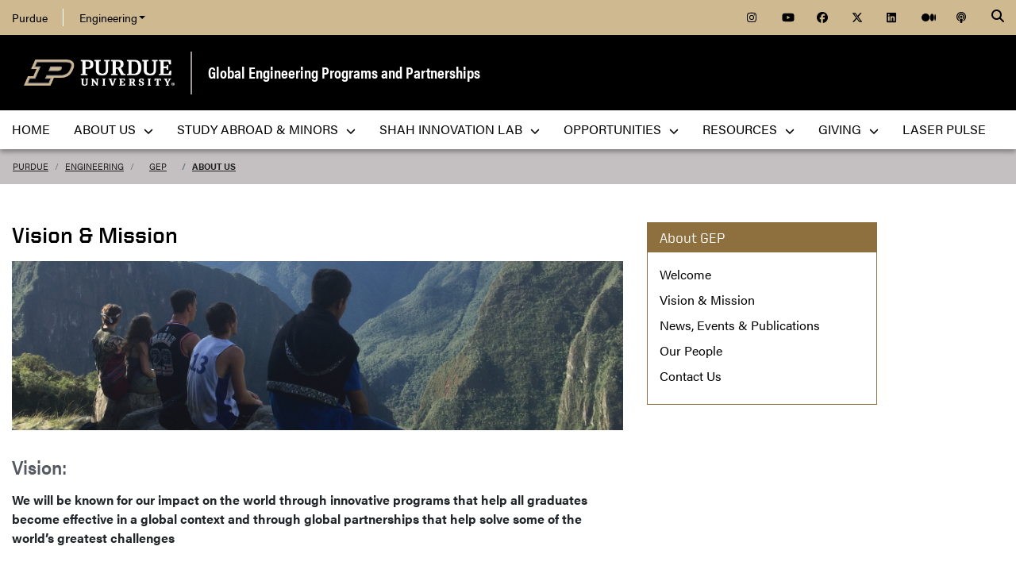

--- FILE ---
content_type: text/html; charset=utf-8
request_url: https://engineering.purdue.edu/GEP/About/mission
body_size: 9032
content:


  


          
<!DOCTYPE html>
<html lang="en" class="school-site html-document">
  <head>
    
    
    <!-- Google Tag Manager --> 
    <script>(function(w,d,s,l,i){w[l]=w[l]||[];w[l].push({'gtm.start':
    new Date().getTime(),event:'gtm.js'});var f=d.getElementsByTagName(s)[0], j=d.createElement(s),dl=l!='dataLayer'?'&l='+l:'';j.async=true;j.src= 'https://www.googletagmanager.com/gtm.js?id='+i+dl;f.parentNode.insertBefore(j,f); })(window,document,'script','dataLayer','GTM-KHK4L3F');</script>
    <!-- End Google Tag Manager -->
  
    <title>Vision & Mission - Global Engineering Programs :: Purdue University - Purdue University</title>
    
    <meta name="description" content="">
    <meta http-equiv="content-type" content="text/html; charset=utf-8">
    <meta http-equiv="X-UA-Compatible" content="IE=edge">
    <meta name="viewport" content="width=device-width, initial-scale=1">
    <meta name="verify-v1" content="JKVaFImaWT7i1dmxBtK2TCQIgB1qq6hCD7EzwbzCCys">  
    
    
    <meta name="debug:tagsource" content="/GEP/About/mission" />
<meta name="twitter:card" content="summary_large_image" />
<meta name="twitter:site" content="@PurdueEngineers" />
<meta property="twitter:title" content="Vision & Mission"/>
<meta property="twitter:image" content="https://engineering.purdue.edu/GEP/Images/gep-og.jpg"/>

<meta name="fb:app_id" content="607714557264941" />
<meta property="og:site_name" content="Global Engineering Programs and Partnerships - Purdue University"/>
<meta property="og:title" content="Vision & Mission"/>
<meta property="og:image" content="https://engineering.purdue.edu/GEP/Images/gep-og.jpg"/>
<meta property="og:type" content="article"/>
<meta property="og:url" content=""/>
    
        
    <link href="https://www.purdue.edu/purdue/images/favicon.ico" rel="shortcut icon">
    <link href="https://www.purdue.edu/purdue/images/icon-iphone.png" rel="apple-touch-icon" sizes="76x76">
    <link href="https://www.purdue.edu/purdue/images/icon-ipad.png" rel="apple-touch-icon" sizes="76x76">
    <link href="https://www.purdue.edu/purdue/images/icon-iphone-retina.png" rel="apple-touch-icon" sizes="120x120">
    <link href="https://www.purdue.edu/purdue/images/icon-ipad-retina.png" rel="apple-touch-icon" sizes="152x152">
    
          <link rel="stylesheet" href="https://maxcdn.bootstrapcdn.com/bootstrap/4.0.0/css/bootstrap.css" crossorigin="anonymous">
    
    <!-- Acumin and Farnham -->
    <!-- link rel="stylesheet" href="https://use.typekit.net/ghc8hdz.css" -->
    <!-- Additional fonts -->
    <!-- link rel="stylesheet" href="https://www.purdue.edu/purdue/fonts/united-sans/united-sans.css" -->
    <link rel="stylesheet" type="text/css" href="https://www.purdue.edu/purdue/fonts/champion-all.css">
    <link href="https://fonts.googleapis.com/css?family=Archivo+Narrow:400,700|Archivo+Black&display=swap" rel="stylesheet">
    <!-- Fonts specified by Purdue as of May, 2021 -->
    <link rel="stylesheet" id="brandfonts-css" href="https://use.typekit.net/hrz3oev.css?ver=5.7" type="text/css" media="all">
    <link rel="stylesheet" id="unitedsans-css" href="https://marcom.purdue.edu/app/mu-plugins/boilerup-wp/unitedsans.css?ver=5.7" type="text/css" media="all">
    <link rel="stylesheet" id="sourceserif-css" href="https://fonts.googleapis.com/css2?family=Source+Serif+Pro%3Awght%40400%3B600%3B700&amp;display=swap&amp;ver=5.7" type="text/css" media="all">
        
    
  <link rel="stylesheet" type="text/css" href="/Wraps/ECO/wrap8/required/css_all.css" />
  <link rel="stylesheet" type="text/css" href="https://engineering.purdue.edu/GEP/local.css" />

        
        
    <script src="https://code.jquery.com/jquery-3.3.1.js" integrity="sha256-2Kok7MbOyxpgUVvAk/HJ2jigOSYS2auK4Pfzbm7uH60=" crossorigin="anonymous"></script>
    
    <!-- To use the latest version, Purdue Engineering has paid in order to have more than 10,000 page views per month. -->
    <script src="https://kit.fontawesome.com/f660349cfc.js" crossorigin="anonymous"></script>
  
    <!-- Google Analytics -->
    <script>
    
      (function(i,s,o,g,r,a,m){i['GoogleAnalyticsObject']=r;i[r]=i[r]||function(){
      (i[r].q=i[r].q||[]).push(arguments)},i[r].l=1*new Date();a=s.createElement(o),
      m=s.getElementsByTagName(o)[0];a.async=1;a.src=g;m.parentNode.insertBefore(a,m)
      })(window,document,'script','//www.google-analytics.com/analytics.js','ga');
      
      // Record page hits to the Engineering analytics account
      ga('create', 'UA-18597052-1', 'auto');
      ga('require', 'linkid', {
        'cookieName': '_ela',
        'duration': 45,
        'levels': 5
      });
      ga('require', 'displayfeatures');
      ga('send', 'pageview');
      
      // Create a tracker to record page hits to the main Purdue analytics account
      // Commented out when we added Google Tag Manager so as to avoid duplicate pageview records.
      // ga('create', 'UA-2785081-1', 'auto', 'purdueTracker');
      // ga('purdueTracker.require', 'displayfeatures');
      // ga('purdueTracker.send', 'pageview');
      
      
      
    </script>
      
    <script>
      (function() {
        var cx = '005546694815405427626:vjkiafdey9e'; // Insert your own Custom Search engine ID here
        var gcse = document.createElement('script'); gcse.type = 'text/javascript'; gcse.async = true;
        gcse.src = 'https://cse.google.com/cse.js?cx=' + cx;
        var s = document.getElementsByTagName('script')[0]; s.parentNode.insertBefore(gcse, s);
      })();
    </script>
  
    
  
    

  </head>
  <body>
    
    
    <!-- Google Tag Manager (noscript) -->
    <noscript><iframe src="https://www.googletagmanager.com/ns.html?id=GTM-KHK4L3F" height="0" width="0" style="display:none;visibility:hidden"></iframe></noscript>
    <!-- End Google Tag Manager (noscript) -->
    
    <div id="page-container" class="container-fluid">
  
      <header class="header">
          
        <h1 class="sr-only">Vision & Mission - Global Engineering Programs :: Purdue University - Purdue University</h1>
        
        <a id="nav-skipto" class="sr-only" tabindex="0" href="#main">Skip to main content</a>
      
        <div id="top-bar-container" class="header container-fluid">

  <section class="header__goldBar container">
  
    <div class="header__goldBar--inner">
    
      <button aria-haspopup="true" class="header__goldBar--moButton" aria-expanded="false" aria-label="quick links">
        <i class="fas fa-bars" aria-hidden="true"></i>&nbsp;
        Quick Links
      </button>
      
      <section class="header__goldBar--menus">
      
        <nav id="top-main-menus" class="header__goldBar__quickLinks">
          <ul id="main-nav-menu" class="nav-menu">

            <li class="engr-purdue">
              <a href="//www.purdue.edu">Purdue</a>
            </li>
            
            
<li class="engr-college dropdown">
  <a id="engineering-menu-toggle" class="navbar-toggle" data-target=".dropdown-menu" data-toggle="collapse" href="#" onclick="$('.header__goldBar--menus').css({height:'auto'});">Engineering <b class="caret"></b></a> 
  <ul class="navbar-collapse dropdown-menu collapse">
    <li class="dropdown-item"><a href="https://engineering.purdue.edu/Engr">College of Engineering</a></li><li class="dropdown-item"><a href="https://engineering.purdue.edu/Engr/InfoFor">Information For...</a></li>
<li class="dropdown-item"><b><a href="/Engr/Academics/Schools">Academic Units</a></b></li>
<li class="dropdown-item"><a href="/AAE">Aeronautics and Astronautics</a></li>
<li class="dropdown-item"><a href="/ABE">Agricultural and Biological Engineering</a></li>
<li class="dropdown-item"><a href="/BME">Biomedical Engineering</a></li>
<li class="dropdown-item"><a href="/ChE">Chemical Engineering</a></li>
<li class="dropdown-item"><a href="/CCE">Civil and Construction Engineering</a></li>
<li class="dropdown-item"><a href="https://www.cs.purdue.edu/">Computer Science</a></li>
<li class="dropdown-item"><a href="/ECE">Electrical and Computer Engineering</a></li>
<li class="dropdown-item"><a href="/ENE">Engineering Education</a></li>
<li class="dropdown-item"><a href="/IE">Industrial Engineering</a></li>
<li class="dropdown-item"><a href="/MSE">Materials Engineering</a></li>
<li class="dropdown-item"><a href="/ME">Mechanical Engineering</a></li>
<li class="dropdown-item"><a href="/NE">Nuclear Engineering</a></li>
<li class="dropdown-item"><a href="/SEE">Sustainability Engineering and Environmental Engineering</a></li>
<li class="dropdown-item no-link"><b>Programs</b></li>
<li class="dropdown-item"><a href="/Honors">College of Engineering Honors Program</a></li>
<li class="dropdown-item"><a href="https://engineering.purdue.edu/Engr/Academics/Undergraduate/first-year-engineering">First-Year Engineering Program</a></li>
<li class="dropdown-item"><a href="https://www.purdue.edu/futureengineers/">Office of Future Engineers</a></li>
<li class="dropdown-item"><a href="/EPICS">EPICS</a></li>
<li class="dropdown-item"><a href="/GEP">Global Engineering Programs and Partnerships</a></li>
<li class="dropdown-item"><a href="https://insgc.spacegrant.org/">Indiana Space Grant Consortium</a></li>
<li class="dropdown-item"><a href="https://opp.purdue.edu/">Professional Practice (Co-Op) Program</a></li>
<li class="dropdown-item"><a href="/WiE">Women in Engineering Program</a></li>
<li class="dropdown-item"><a href="/Innovation">Innovation and Leadership Studies</a></li>
<li class="dropdown-item"><a href="/VIP">Vertically Integrated Projects</a></li>
<li class="dropdown-item"><a href="/semiconductors">Semiconductors @ Purdue</a></li>
<li class="dropdown-item"><a href="/NobleReach">Innovation for Public Service Certificate Program</a></li>
<li class="dropdown-item"><a href="/Engr/Academics/Deans-Leadership-Scholars">Dean's Leadership Scholars</a></li>
<li class="dropdown-item"><a href="/Engr/Academics/Graduate/Postdocs">Engineering Postdoctoral Scholars</a></li>
<li class="dropdown-item"><a href="/MSPE">Motorsports Engineering</a></li>
  </ul>
</li>

            
            <li class="spacer">
              &nbsp;
            </li>
            
            <li class="icon social">
              <a title="Instagram"
                 href="https://www.instagram.com/purdue_gepp/">
                <span class="fab fa-instagram"></span>
              </a>
            </li>
            
            <li class="icon social">
              <a title="YouTube"
                 href="https://www.youtube.com/channel/UCeNK2R4P4ZvXNAn6cppVqpA">
                <span class="fab fa-youtube"></span>
              </a>
            </li>
            
            <li class="icon social">
              <a title="Facebook"
                 href="https://www.facebook.com/PurdueGEP">
                <span class="fab fa-facebook"></span>
              </a>
            </li>
            
            <li class="icon social">
              <a title="Twitter"
                 href="https://twitter.com/Purdue_GEP">
                <span class="fab fa-x-twitter"></span>
              </a>
            </li>
            
            <li class="icon social">
              <a title="LinkedIn"
                 href="https://www.linkedin.com/groups/63430/profile">
                <span class="fab fa-linkedin"></span>
              </a>
            </li>
            
            <li class="icon social">
              <a title="Medium"
                 href="https://medium.com/purdue-engineering">
                <span class="fab fa-medium"></span>
              </a>
            </li>

            <li class="icon social">
              <a title="Podcast"
                 href="https://engineering.purdue.edu/podcast/sounds-like-the-future">
                <span class="fas fa-podcast"></span>
              </a>
            </li>
            
          </ul>
        </nav>  <!-- END #main-menus -->
        
      </section>  <!-- END .header__goldBar-menus -->
      
      <!-- Search Icon with label -->
      <button class="header__goldBar__search" aria-haspopup="true" aria-expanded="false" aria-label="Search"><i class="fas fa-search" aria-hidden="true"></i></button>
      <span class="sr-only">Search</span>
      <section id="searchDropdown" class="header__goldBar__search--dropdown">
        <div class="header__goldBar__search--container">
          <div class="form-group">
            <script>
              (function() {
                var cx = '005546694815405427626:vjkiafdey9e'; // Your Custom Search Engine ID
                var gcse = document.createElement('script');
                gcse.type = 'text/javascript';
                gcse.async = true;
                gcse.src = 'https://cse.google.com/cse.js?cx=' + cx;
                var s = document.getElementsByTagName('script')[0];
                s.parentNode.insertBefore(gcse, s);
              })();
            </script>
            <gcse:searchbox-only resultsurl="https://engineering.purdue.edu/search" newwindow="false" queryparametername="q" enablehistory="true" enableautocomplete="true" as_sitesearch="engineering.purdue.edu" enableorderby="true">
              Loading
            </gcse:searchbox-only>
          </div>
        </div>
      </section>
  
    </div>  <!-- END .header__goldBar-inner -->
    
  </section>  <!-- END .header__goldBar container -->
  
</div>  <!-- END #top-bar-container -->
        
        <!-- page_site_header -->
<div id="site-header-container" class="container-fluid">
 
  <div id="site-header" class="">
    <div class="row">
      <div class="header-content col-xs-12">
        <div id="purdue-logo">
          <a title="Purdue University homepage"
             href="http://www.purdue.edu">
            <img src="/Wraps/ECO/wrap8/themes/default/common/logo.png"
                 alt="Purdue University" />
          </a>
        </div>
        <div id="entity-title">
          <a href="https://engineering.purdue.edu/GEP">Global Engineering Programs and Partnerships</a>
          
        </div>
      </div>
    </div>
  </div>  <!-- END #site-header -->
  
</div>  <!-- END #site-header-container -->
      
        <nav class="header__mainNav container">

  <button id="mainNavMo" aria-haspopup="true" aria-expanded="false">
    <i class="fas fa-bars" aria-hidden="true"></i>
    Menu
  </button>
  
  <section id="main-menus" class="header__mainNav--main">
    <ul role="menubar" aria-label="Main Navigation">
      
      
  <li role="none"
      class="nav-item custom-collapse engr-school">
    <a role="menuitem"
       href="https://engineering.purdue.edu/GEP">Home</a>
  </li>

  
    <li role="none" class="megamenu gep-about not-megamenu">
      <a role="menuitem" aria-haspopup="true" aria-expanded="false" class="dropdown-button" href="https://engineering.purdue.edu/GEP/About">About Us <span aria-hidden="true"><i class="fas fa-chevron-down"></i></span></a>
      
      <ul role="menu"
          class="header__mainNav--dropdownOuter sub-nav hide">
        <li role="none" style="display: block; width: 100%;"> 
          <div class="row">
            
              <div class="col-sm-8">
                <div class="row">
                  
                    

                    <div class="col-sm-6">
                      <ul class="folder-column">
                        
                          

                          <li role="none"
    class="sub-nav-group">
                            <h3>
                              <a href="/GEP/About">About Us</a>
                            </h3>
                            <ul>
                              <li role="none">
                                <a href="/GEP/About/welcome">Welcome</a>
                              </li>
                              <li role="none">
                                <a href="/GEP/About/mission">Vision & Mission</a>
                              </li>
                              <li role="none">
                                <a href="/GEP/About/ContactUs">Contact Us</a>
                              </li>
                            </ul>
                          </li>
                        
                      </ul>
                    </div>
                  
                  
                    

                    <div class="col-sm-6">
                      <ul class="folder-column">
                        
                          

                          <li role="none"
    class="sub-nav-group">
                            <h3>
                              <a href="/GEP/news">News, Events & Publications</a>
                            </h3>
                            <ul>
                              <li role="none">
                                <a href="/GEP/news">News</a>
                              </li>
                              <li role="none">
                                <a href="/GEP/events">Events</a>
                              </li>
                              <li role="none">
                                <a href="/GEP/news/blog">GEP<sup>2</sup> Blog</a>
                              </li>
                              <li role="none">
                                <a href="/GEP/news/publications">Publications</a>
                              </li>
                            </ul>
                          </li>
                        
                      </ul>
                    </div>
                  
                </div>
              </div>
            
            
              <div class="col-sm-4">
                <div class="row">
                  
                    <ul class="file-column">
                      

                      <li role="none" class="sub-nav-group">
                        <h3>
                          <a href="/GEP/People">Our People</a>
                        </h3>
                        <ul>
                          <li role="none">
                            <a href="/GEP/People">GEPP Staff</a>
                          </li>
                          <li role="none">
                            <a href="/GEP/People/Ambassadors">Student Ambassadors</a>
                          </li>
                        </ul>
                      </li>
                    </ul>

                    
                  
                </div>
              </div>
            
          </div>
        </li>
      </ul>
    </li>
  
  
    <li role="none"
        class="megamenu gep-studyabroad not-megamenu">
      <a role="menuitem" aria-haspopup="true" aria-expanded="false" class="dropdown-button" href="https://engineering.purdue.edu/GEP/Study-Abroad">Study Abroad & Minors <span aria-hidden="true"><i class="fas fa-chevron-down"></i></span></a>
      
      <ul role="menu"
          class="header__mainNav--dropdownOuter sub-nav hide">
        <li role="none" style="display: block; width: 100%;"> 
          <div class="row">
            
              <div class="col-sm-4">
                <div class="row">
                  
                    <ul class="file-column">
                      

                      <li role="none" class="sub-nav-group">
                        <h3>
                          <a href="/GEP/Study-Abroad">Study Abroad</a>
                        </h3>
                        <ul>
                          <li role="none">
                            <a href="/GEP/Study-Abroad/">Study Abroad Home</a>
                          </li>
                          <li role="none">
                            <a href="/GEP/Study-Abroad/Faculty-and-Staff-Resources">Faculty and Staff Resources</a>
                          </li>
                        </ul>
                      </li>
                    </ul>

                    
                  
                  
                    <ul class="file-column">
                      

                      <li role="none" class="sub-nav-group">
                        <h3>
                          Short-Term Study Abroad
                        </h3>
                        <ul>
                          <li role="none">
                            <a href="/GEP/Study-Abroad/Short-Term">Short Term (STEP) Abroad</a>
                          </li>
                          <li role="none">
                            <a href="/GEP/Study-Abroad/Summer">Summer Abroad (SURGE)</a>
                          </li>
                          <li role="none">
                            <a href="/GEP/Study-Abroad/study_abroad_FAQ">STEP FAQ</a> 
                          </li>
                        </ul>
                      </li>
                    </ul>

                    
                  
                  
                    <ul class="file-column">
                      

                      <li role="none" class="sub-nav-group">
                        <h3>
                          Long Term Study Abroad
                        </h3>
                        <ul>
                          <li role="none">
                            <a href="/GEP/Study-Abroad/Long-Term">Long Term Abroad (LEAP)</a>
                          </li>
                          <li role="none">
                            <a href="/GEP/course-equivalency-database/disclaimers">Engineering Study Abroad Course Equivalency Database</a>
                          </li>
                          <li role="none">
                            <a href="/GEP/Study-Abroad/LEAP_FAQ">LEAP FAQ</a>
                          </li>
                        </ul>
                      </li>
                    </ul>

                    
                  
                </div>
              </div>
            
            
              <div class="col-sm-8">
                <div class="row">
                  
                    

                    <div class="col-sm-6">
                      <ul class="folder-column">
                        
                          

                          <li role="none"
    class="sub-nav-group">
                            <h3>
                              <a href="/GEP/Global-Engineering-Studies-Minor">Global Engineering Studies Minor</a>
                            </h3>
                            <ul>
                              <li role="none">
                                <a href="/GEP/Global-Engineering-Studies-Minor/#paths">Find your Path</a>
                              </li>
                              <li role="none">
                                <a href="/GEP/Global-Engineering-Studies-Minor/faqs"> FAQs</a>
                              </li>
                              <li role="none">
                                <a href="/GEP/Global-Engineering-Studies-Minor/Global-Experiences"> Global Experiences </a>
                              </li>
                            </ul>
                          </li>
                        
                      </ul>
                    </div>
                  
                  
                    

                    <div class="col-sm-6">
                      <ul class="folder-column">
                        
                          

                          <li role="none"
    class="sub-nav-group">
                            <h3>
                              <a href="/GEP/Global-Engineering-Studies-Minor/global-competency">Global Competency</a>
                            </h3>
                            <ul>
                              <li role="none">
                                <a href="/GEP/Global-Engineering-Studies-Minor/global-competency/resources">Resources</a>
                              </li>
                              <li role="none">
                                <a href="/GEP/Global-Engineering-Studies-Minor/global-competency/DataDigest">Data Digest</a>
                              </li>
                            </ul>
                          </li>
                        
                      </ul>
                    </div>
                  
                </div>
              </div>
            
          </div>
        </li>
      </ul>
    </li>
  
  
    <li role="none"
        class="megamenu gep-shahlab not-megamenu">
      <a role="menuitem" aria-haspopup="true" aria-expanded="false" class="dropdown-button" href="https://engineering.purdue.edu/GEP/Shah">Shah Innovation Lab <span aria-hidden="true"><i class="fas fa-chevron-down"></i></span></a>
      
      <ul role="menu"
          class="header__mainNav--dropdownOuter sub-nav hide">
        <li role="none" style="display: block; width: 100%;"> 
          <div class="row">
            
              <div class="col-sm-12">
                <div class="row">
                  
                    <ul class="file-column">
                      

                      <li role="none" class="sub-nav-group">
                        <h3>
                          <a href="/GEP/Shah">Shah Innovation Lab</a>
                        </h3>
                        <ul>
                          <li role="none">
                            <a href="/GEP/Shah/">Home</a>
                          </li>
                          <li role="none">
                            <a href="/GEP/Shah/IDEAS">IDEAS</a>
                          </li>
                          <li role="none">
                            <a href="/GEP/Shah/About">About Us</a>
                          </li>
                          <li role="none">
                            <a href="/GEP/Shah/Projects">Our Projects</a>
                          </li>
                          <li role="none">
                            <a href="/GEP/Shah/seed-grant-challenges">Seed Grants</a>
                          </li>
                          <li role="none">
                            <a href="/GEP/Shah/grand-challenges">Grand Challenge Opportunities</a>
                          </li>
                          <li role="none">
                            <a href="/GEP/Shah/partnerships">Partnerships</a>
                          </li>
                          <li role="none">
                            <a href="/GEP/Shah/startups">Startups</a>
                          </li>
                          <li role="none">
                            <a href="/GEP/Shah/Expo">Innovation for International Development Exposition</a>
                          </li>
                          <li role="none">
                            <a href="/GEP/Shah/news">News</a>
                          </li>
                        </ul>
                      </li>
                    </ul>

                    
                  
                </div>
              </div>
            
          </div>
        </li>
      </ul>
    </li>
  
  
    <li role="none"
        class="megamenu gep-opportunities not-megamenu">
      <a role="menuitem" aria-haspopup="true" aria-expanded="false" class="dropdown-button" href="#">Opportunities <span aria-hidden="true"><i class="fas fa-chevron-down"></i></span></a>
      
      <ul role="menu"
          class="header__mainNav--dropdownOuter sub-nav hide">
        <li role="none" style="display: block; width: 100%;"> 
          <div class="row">
            
              <div class="col-sm-6">
                <div class="row">
                  
                    <ul class="file-column">
                      

                      <li role="none" class="sub-nav-group">
                        <h3>
                          <a href="/GEP/Research">International Research</a>
                        </h3>
                        
                      </li>
                    </ul>

                    
                  
                </div>
              </div>
            
            
              <div class="col-sm-6">
                <div class="row">
                  
                    <ul class="file-column">
                      

                      <li role="none" class="sub-nav-group">
                        <h3>
                          On Campus Global Opportunities
                        </h3>
                        <ul>
                          <li role="none">
                            <!--a href="https://engineering.purdue.edu/GEP/Global-Opportunities">Global Opportunities on Campus</a>
                          </li>
                          <li role="none">
                            <a href="https://engineering.purdue.edu/GEP/Global-Opportunities/PAGE">Study with us! PAGE (Purdue Academy of Global Engineering)</a>
                          </li>
                          <li role="none">
                            <a href="https://engineering.purdue.edu/GEP/Global-Opportunities/PAGE/summer-courses">PAGE Summer Courses - REGISTER HERE for 2024!</a>
                          </li>
                          <li role="none">
                            <a href="https://engineering.purdue.edu/Engr/Research/TraVERSE">Global Fellows</a>
                          </li>
                          <li role="none">
                            <a href="https://engineering.purdue.edu/GEP/Machine-Learning">Machine Learning Summer High School Course</a-->
                          </li>
                          <li role="none">
                            <a href="https://engineering.purdue.edu/GEP/GRID/index_html">Graduate Researchers for International Development (GRID)</a>
                          </li>
                        </ul>
                      </li>
                    </ul>

                    
                  
                </div>
              </div>
            
          </div>
        </li>
      </ul>
    </li>
  
  
    <li role="none"
        class="megamenu gep-resources not-megamenu">
      <a role="menuitem" aria-haspopup="true" aria-expanded="false" class="dropdown-button" href="http://engineering.purdue.edu/GEP/Resources">Resources <span aria-hidden="true"><i class="fas fa-chevron-down"></i></span></a>
      
      <ul role="menu"
          class="header__mainNav--dropdownOuter sub-nav hide">
        <li role="none" style="display: block; width: 100%;"> 
          <div class="row">
            
              <div class="col-sm-12">
                <div class="row">
                  
                    <ul class="file-column">
                      

                      <li role="none" class="sub-nav-group">
                        <h3>
                          <a href="/GEP/Resources">Resources</a>
                        </h3>
                        <ul>
                          <li role="none">
                            <a href="https://www.purdue.edu/ippu/sa/Outbound/FAQ.html">FAQs</a>
                          </li>
                          <li role="none">
                            <a href="/GEP/Resources/Passport">Passports</a>
                          </li>
                          <li role="none">
                            <a href="/GEP/Resources/Visa">Visas</a>
                          </li>
                          <li role="none">
                            <a href="/GEP/Resources/Immunizations">Health & Safety</a>
                          </li>
                          <li role="none">
                            <a href="/GEP/Resources/Deadlines">Deadlines</a>
                          </li>
                          <li role="none">
                            <a href="https://www.purdue.edu/gpp/sa/FinancialResources/Scholarships.html">Scholarships</a>
                          </li>
                          <li role="none">
                            <a href="https://www.studyabroad.purdue.edu/FinancialAid/otherFunding.cfm/">Other Funding</a>
                          </li>
                          <li role="none">
                            <a href="/GEP/Resources/Student-Forms">Student Forms</a>
                          </li>
                        </ul>
                      </li>
                    </ul>

                    
                  
                </div>
              </div>
            
          </div>
        </li>
      </ul>
    </li>
  
  
    <li role="none" class="megamenu gep-giving not-megamenu">
      <a role="menuitem" aria-haspopup="true" aria-expanded="false" class="dropdown-button" href="https://engineering.purdue.edu/GEP/Giving">Giving <span aria-hidden="true"><i class="fas fa-chevron-down"></i></span></a>
      
      <ul role="menu"
          class="header__mainNav--dropdownOuter sub-nav hide">
        <li role="none" style="display: block; width: 100%;"> 
          <div class="row">
            
              <div class="col-sm-12">
                <div class="row">
                  
                    <ul class="file-column">
                      

                      <li role="none" class="sub-nav-group">
                        <h3>
                          <a href="/GEP/Giving">Giving</a>
                        </h3>
                        <ul>
                          <li role="none">
                            <a href="/GEP/Giving/">Make a Gift to GEPP</a>
                          </li>
                          <li role="none">
                            <a href="https://giving.purdue.edu/west-lafayette/college-of-engineering-folder/global-engineering-program-and-partnerships/?appealcode=21374">Give Now!</a>
                          </li>
                        </ul>
                      </li>
                    </ul>

                    
                  
                </div>
              </div>
            
          </div>
        </li>
      </ul>
    </li>
  
  
    <li role="none"
        class="megamenu gep-laser-pulse not-megamenu">
      <a role="menuitem" href="https://engineering.purdue.edu/GEP/LASER PULSE/LASER-PULSE">LASER PULSE</a>
      
      
    </li>
  
  
    <li role="none" class="megamenu gep-menu-local">
      
      
      
    </li>
  

      
      
                         
    </ul>
  </section>
  
</nav>

      </header>
      
      <div id="skip-link-target"></div>
      
      <main id="main" role="main">
      
        <div class="breadcrumb row">
  
  <div id="breadcrumbs" class="col d-flex">
  
    
<nav aria-label="breadcrumbs">
  <ol class="breadcrumb  uppercase">
    <li class="breadcrumb-item"><a href="http://www.purdue.edu/">Purdue</a></li> <li class="breadcrumb-item"><a href="/Engr">Engineering</a></li> <li class="breadcrumb-item"><a href="/GEP">GEP</a></li> <li class="breadcrumb-item active"><a href="/GEP/About">About Us</a></strong></li>
  </ol>
</nav>
    
    
    
  </div>
  
</div>
        
                  <div id="maincontent" class="row">
        
                    
                      <div class="content col-md-9">
                  
                                                                    
                  


  
  
  
  
  
  
  <h1>
	Vision &amp; Mission</h1>
<p>
	<img alt="" src="/GEP/About/MV-Banner.jpg" /></p>
<h2>
	Vision:</h2>
<p>
	<strong>We will be known for our impact on the world through innovative programs that help all graduates become effective in a global context and through global partnerships that help solve some of the world&rsquo;s greatest challenges</strong></p>
<h2>
	Mission:</h2>
<p>
	<strong>To leverage and empower engineering students, faculty and staff for success and impact in an interconnected world</strong></p>
<h3>
	Goals:</h3>
<p>
	<strong>1) To scale up the number of Purdue engineering graduates who are effective in a global context</strong></p>
<p>
	<strong>2) To increase our impact on global grand challenge problems through international collaboration in research and innovation </strong></p>
<p>
	<strong>3) To engage the world through partnerships that advance engineering education, research, and innovation</strong></p>


  
                      
            
            

          </div>  <!-- END #maincontent.content -->

                      <div class="sidebar col-md-3">
              <nav>
                
                                  
                              
                                  
                  <ul class="sidebar-content sidebar-left">
                  
                                          <li class="mt-0">
                        <div class="heading">
                          About GEP
                        </div>
                      </li>
                                        
                    <li><a href="/GEP/About/welcome">Welcome</a></li>
<li><a href="/GEP/About/mission">Vision & Mission</a></li>
<li><a href="/GEP/news">News, Events & Publications</a></li>
<li><a href="/GEP/People">Our People</a></li>
<li><a href="/GEP/About/ContactUs">Contact Us</a></li>
                    
                  </ul>  <!-- END .sidebar-content.sidebar-left -->
                    
                              
              </nav>
            </div>  <!-- END .sidebar -->
                    
        </div>  <!-- END .row -->

      </main>
      
      <footer>
      
        <footer id="footer-container" class="footer container-fluid">

  <div class="top clearfix">

    <div id="accordion" class="panel-group">
    
      <div class="panel-row">
      <div class="panel panel-default col">
        <div class="panel-heading">
          <h2 class="panel-title" aria-label="Discover">
            <a class="collapsed" data-parent="#accordion" data-toggle="collapse" href="#footerone">
              Discover 
              <span class="fas fa-plus right" aria-hidden="true"></span><span class="fas fa-minus right" aria-hidden="true"></span>
            </a>
          </h2>
        </div>
        <div class="panel-collapse collapse" id="footerone">
          <div class="panel-body">
            <ul>        
              <li><a href="https://engineering.purdue.edu/Engr/InfoFor/Students">Students</a></li>
              <li><a href="https://engineering.purdue.edu/online/">Online</a></li>
              <li><a href="https://engineering.purdue.edu/Engr/AboutUs/Administration/AcademicAffairs/index_html">Faculty</a></li>
              <li><a href="https://engineering.purdue.edu/Engr/InfoFor/Alums">Alumni</a></li>
              <li><a href="https://engineering.purdue.edu/Engr/InfoFor/Parents">Parents</a></li>
            </ul>
          </div>
        </div>
      </div>  <!-- END .panel-default -->
      
      <div class="panel panel-default col">
        <div class="panel-heading">
          <h2 class="panel-title">
            <a class="collapsed" data-parent="#accordion" data-toggle="collapse" href="#footertwo">
              Explore 
              <span class="fas fa-plus right" aria-hidden="true"></span><span class="fas fa-minus right" aria-hidden="true"></span>
            </a>
          </h2>
        </div>
        <div class="panel-collapse collapse" id="footertwo">
          <div class="panel-body">
            <ul>        
              <li><a href="https://www.purdue.edu/campus_map">Campus Map</a></li>         
              <li><a href="https://engineering.purdue.edu/Engr/AboutUs/FactsFigures">Facts & Figures</a></li>
              <li><a href="https://engineering.purdue.edu/Engr/Academics/Schools">Schools</a></li>
              <li><a href="https://engineering.purdue.edu/Engr/AboutUs/News">News & Events</a></li>
              <li><a href="https://engineering.purdue.edu/Engr/AboutUs/VisitUs">Visit Us</a></li>
            </ul>
          </div>
        </div>
      </div>  <!-- END .panel-default -->
      
      </div>  <!-- END .panel-row -->
      <div class="panel-row">
      
      <div class="panel panel-default col">
        <div class="panel-heading">
          <h2 class="panel-title">
            <a class="collapsed" data-parent="#accordion" data-toggle="collapse" href="#footerthree">
              Connect 
              <span class="fas fa-plus right" aria-hidden="true"></span><span class="fas fa-minus right" aria-hidden="true"></span>
            </a>
          </h2>
        </div>
        <div class="panel-collapse collapse" id="footerthree">
          <div class="panel-body">
            <ul>             
              <li><a href="https://careers.purdue.edu/">Employment</a></li>
              <li><a href="https://engineering.purdue.edu/ECN">Engineering Computer Network</a></li>
              <li><a href="https://engineering.purdue.edu/Intranet/Groups/Administration">Intranet</a></li>
              <li><a href="https://purdue.brightspace.com/">Brightspace</a></li>
              <li><a href="https://mypurdue.purdue.edu/">myPurdue</a></li>           
            </ul>
          </div>
        </div>
      </div>  <!-- END .panel-default -->
      
      <div class="panel panel-default col">
        <div class="panel-heading">
          <h2 class="panel-title">
            <a class="collapsed" data-parent="#accordion" data-toggle="collapse" href="#footerfour">
              People 
              <span class="fas fa-plus right" aria-hidden="true"></span><span class="fas fa-minus right" aria-hidden="true"></span>
            </a>
          </h2>
        </div>
        <div class="panel-collapse collapse" id="footerfour">
          <div class="panel-body">
            <ul>          
              <li><a href="https://engineering.purdue.edu/Engr/People">Engineering Directory</a></li>
              <li><a href="https://engineering.purdue.edu/Engr/AboutUs/contact_us">Contact Us</a></li>
              <li><a href="https://engineering.purdue.edu/Engr/AboutUs/social">Social Media</a></li>
              <li><a href="https://engineering.purdue.edu/Engr/InfoFor/Media">Media Contacts</a></li>
              <li><a href="https://www.purdue.edu/directory/">Purdue Directory</a></li>
            </ul>
          </div>
        </div>
      </div>  <!-- END .panel-default -->
      
      </div>  <!-- END .panel-row -->
      
    </div>  <!-- END #accordion -->
    
    <div class="panel panel-default panel-last col">
    
      <div class="panel-heading">
        <h2 class="panel-title">
          Follow
        </h2>
      </div>
      
      <div class="social">
      
        <a href="//facebook.com/PurdueEngineering" target="_blank" title="Facebook"><span class="fab fa-facebook fa-2x"></span></a> 
        
        <a href="//twitter.com/PurdueEngineers" target="_blank" title="Twitter"><span class="fab fa-x-twitter fa-2x"></span></a>
        
        <a href="//www.youtube.com/user/PurdueEngineering" target="_blank" title="YouTube"><span class="fab fa-youtube fa-2x"></span></a> 
        
        <a href="//www.instagram.com/purdueengineers" target="_blank" title="Instagram"><span class="fab fa-instagram fa-2x"></span></a> 
        
        <a href="//www.pinterest.com/lifeatpurdue" target="_blank" title="Pinterest"><span class="fab fa-pinterest fa-2x"></span></a>
                      
        <a href="//www.linkedin.com/school/purdue-engineering" target="_blank" title="LinkedIn"><span class="fab fa-linkedin-in fa-2x"></span></a> 
                      
        <a href="//medium.com/purdue-engineering" target="_blank" title="Medium"><span class="fab fa-medium fa-2x"></span></a> 
      
      </div>  <!-- END .social -->
    
      <div class="motto">
      
        <img alt=""
             src="/Wraps/ECO/wrap8/themes/default/common/CoE_V-Full-Reverse-RGB-600x536.png">
        
      </div>  <!--END .motto -->
      
    </div>  <!-- END .panel-default -->
      
  </div>  <!-- END .row -->
  
  <div class="bottom row">
  
    <div class="col">
    
      <p>Purdue University, 610 Purdue Mall, West Lafayette, IN, 47907, 765-494-4600</p>
      
      <p>
        <a href="//www.purdue.edu/purdue/disclaimer.php">&copy; 2026 Purdue University</a> | 
        <a href="//www.purdue.edu/purdue/ea_eou_statement.html">An equal access/equal opportunity university</a> | 
        <a href="//www.purdue.edu/purdue/about/integrity_statement.html">Integrity Statement</a> | 
        <a rel="noreferrer noopener" href="https://www.purdue.edu/home/free-speech/">Free Expression</a> | 
        <a href="https://collegescorecard.ed.gov/school/fields/?243780-Purdue-University-Main-Campus">DOE Degree Scorecards</a> | 
        <a href="//www.purdue.edu/securepurdue/security-programs/copyright-policies/reporting-alleged-copyright-infringement.php" target="_blank">Copyright Complaints</a> | 
        <a href="https://marcom.purdue.edu/" target="_blank">Brand Toolkit</a> | 
        <a href="//engineering.purdue.edu/ECN/">Maintained by the Engineering Computer Network</a>
      </p>
      
      <p>
        Contact the <a href="mailto:gep@purdue.edu?subject=Accessibility%20issue">Engineering Administration Communications Office</a> for accessibility issues with this page | 
        <a href="//www.purdue.edu/disabilityresources/">Accessibility Resources</a> | 
        <a href="//www.purdue.edu/purdue/contact-us">Contact Us</a> | 
        <a title="Report a technical problem"
           href="mailto:gep@purdue.edu?subject=Website%20problem">Email gep@purdue.edu to report a problem</a>
      </p>
      
      <p>
        This page was last modified August 5, 2020. 
        Page rendering took 38 ms. 
        Server: zeoclient-07.
      </p>
      
    </div>
    
  </div>  <!-- END .bottom -->

</footer>  <!-- END #footer-container -->
      
      </footer>
    
    </div>  <!-- END #page-container -->
    
    <script src="https://cdnjs.cloudflare.com/ajax/libs/popper.js/1.12.9/umd/popper.min.js" integrity="sha384-ApNbgh9B+Y1QKtv3Rn7W3mgPxhU9K/ScQsAP7hUibX39j7fakFPskvXusvfa0b4Q" crossorigin="anonymous"></script>
    
          <script src="https://maxcdn.bootstrapcdn.com/bootstrap/4.1.0/js/bootstrap.js" crossorigin="anonymous"></script>
        
    <script src="/Wraps/ECO/wrap8/scripts/multi_item_bs_carousel_mod.js"></script>
  
    <script src="/Wraps/ECO/wrap8/scripts/google_custom_search.js"></script>
    
    <script src="/Wraps/ECO/wrap8/scripts/get_parameter_by_name_jquery_plugin.js"></script>
    
    <script src="/Wraps/ECO/wrap8/scripts/utmpassing.js"></script>
    
        
    <!-- Google analytics link-logging -->
    <script src="/Wraps/ECO/wrap8/scripts/google_jquery_link_tracking.js" type="text/javascript"></script>
    
    <script src="/Wraps/ECO/wrap8/scripts/purdue_main.js" type="text/javascript"></script>
    
    <!-- Twitter universal website tag code -->
    <script>
      !function(e,t,n,s,u,a){e.twq||(s=e.twq=function(){s.exe?s.exe.apply(s,arguments):s.queue.push(arguments);},s.version='1.1',s.queue=[],u=t.createElement(n),u.async=!0,u.src='//static.ads-twitter.com/uwt.js',a=t.getElementsByTagName(n)[0],a.parentNode.insertBefore(u,a))}(window,document,'script');
      // Insert Twitter Pixel ID and Standard Event data below
      twq('init','nzn6s');
      twq('track','PageView');
    </script>
    <!-- End Twitter universal website tag code -->
    
    <script type="text/javascript">
        /*<![CDATA[*/
          (function() {
            var sz = document.createElement('script'); sz.type = 'text/javascript'; sz.async = true;
            sz.src = '//us1.siteimprove.com/js/siteanalyze_66358400.js';
            var s = document.getElementsByTagName('script')[0]; s.parentNode.insertBefore(sz, s);
          })();
        /*]]>*/
    </script>
    
    
  
    
    
  </body>
</html>



  

